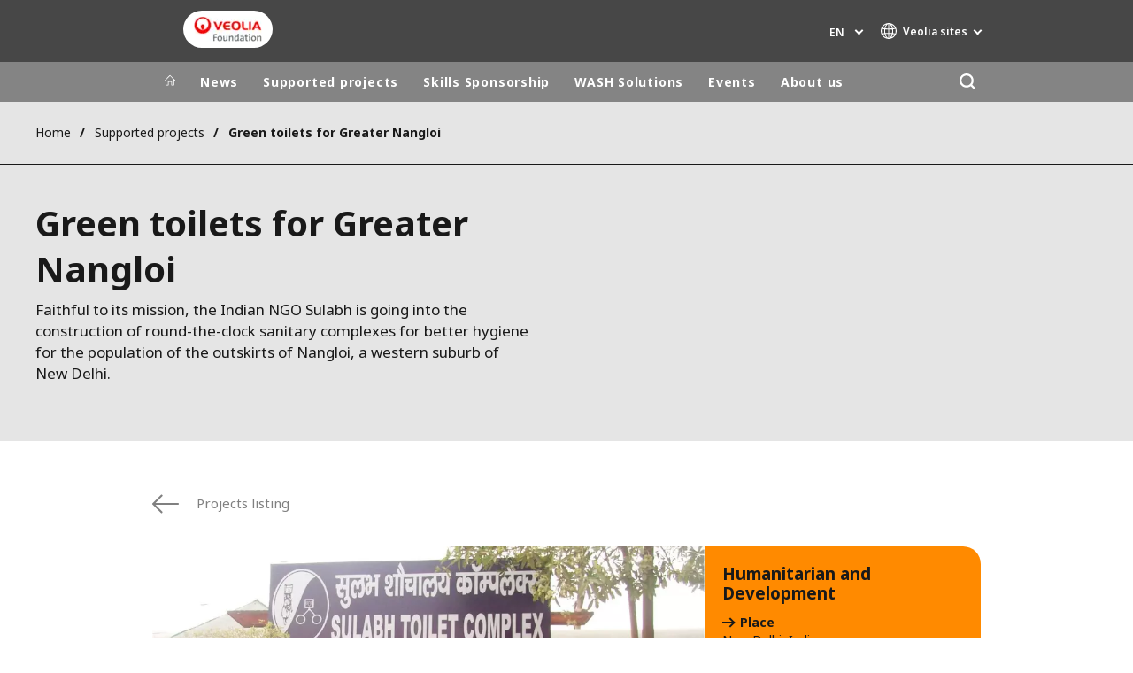

--- FILE ---
content_type: text/html; charset=UTF-8
request_url: https://www.prixdulivre.veolia.com/en/green-toilets-greater-nangloi
body_size: 11992
content:
<!DOCTYPE html>
<html lang="en" dir="ltr" prefix="content: http://purl.org/rss/1.0/modules/content/  dc: http://purl.org/dc/terms/  foaf: http://xmlns.com/foaf/0.1/  og: http://ogp.me/ns#  rdfs: http://www.w3.org/2000/01/rdf-schema#  schema: http://schema.org/  sioc: http://rdfs.org/sioc/ns#  sioct: http://rdfs.org/sioc/types#  skos: http://www.w3.org/2004/02/skos/core#  xsd: http://www.w3.org/2001/XMLSchema# ">
  <head>
    <meta charset="utf-8" />
<noscript><style>form.antibot * :not(.antibot-message) { display: none !important; }</style>
</noscript><meta name="description" content="The Veolia Foundation supports the Indian NGO Sulahb in the construction of round-the-clock sanitary complexes and installation of ecological toilets in Nangloi." />
<link rel="canonical" href="https://www.prixdulivre.veolia.com/en/green-toilets-greater-nangloi" />
<link rel="shortlink" href="https://www.prixdulivre.veolia.com/en/node/8151" />
<link rel="image_src" href="/sites/g/files/dvc3696/files/image/2015/08/14HD1799_Sulabh_International_Social_Service_0.jpg" />
<meta property="og:site_name" content="Fondation Veolia" />
<meta property="og:type" content="website" />
<meta property="og:url" content="https://www.prixdulivre.veolia.com/en/green-toilets-greater-nangloi" />
<meta property="og:title" content="Green toilets for Greater Nangloi" />
<meta property="og:image" content="https://www.prixdulivre.veolia.com/sites/g/files/dvc3696/files/image/2015/08/14HD1799_Sulabh_International_Social_Service_0.jpg" />
<meta name="twitter:card" content="summary" />
<meta name="twitter:description" content="Building sanitary complexes (toilets and showers) in the outlying districts of the western suburbs of New Delhi." />
<meta name="twitter:title" content="Green toilets for Greater Nangloi" />
<meta name="twitter:image" content="https://www.prixdulivre.veolia.com/sites/g/files/dvc3696/files/image/2015/08/14HD1799_Sulabh_International_Social_Service_0.jpg" />
<meta name="MobileOptimized" content="width" />
<meta name="HandheldFriendly" content="true" />
<meta name="viewport" content="width=device-width, initial-scale=1.0" />
<script type="text/javascript">(function(){function i(e){if(!window.frames[e]){if(document.body&&document.body.firstChild){var t=document.body;var n=document.createElement("iframe");n.style.display="none";n.name=e;n.title=e;t.insertBefore(n,t.firstChild)}else{setTimeout(function(){i(e)},5)}}}function e(n,o,r,f,s){function e(e,t,n,i){if(typeof n!=="function"){return}if(!window[o]){window[o]=[]}var a=false;if(s){a=s(e,i,n)}if(!a){window[o].push({command:e,version:t,callback:n,parameter:i})}}e.stub=true;e.stubVersion=2;function t(i){if(!window[n]||window[n].stub!==true){return}if(!i.data){return}var a=typeof i.data==="string";var e;try{e=a?JSON.parse(i.data):i.data}catch(t){return}if(e[r]){var o=e[r];window[n](o.command,o.version,function(e,t){var n={};n[f]={returnValue:e,success:t,callId:o.callId};if(i.source){i.source.postMessage(a?JSON.stringify(n):n,"*")}},o.parameter)}}if(typeof window[n]!=="function"){window[n]=e;if(window.addEventListener){window.addEventListener("message",t,false)}else{window.attachEvent("onmessage",t)}}}e("__tcfapi","__tcfapiBuffer","__tcfapiCall","__tcfapiReturn");i("__tcfapiLocator")})();</script><script type="text/javascript">(function(){(function(e,i,o){var n=document.createElement("link");n.rel="preconnect";n.as="script";var t=document.createElement("link");t.rel="dns-prefetch";t.as="script";var r=document.createElement("script");r.id="spcloader";r.type="text/javascript";r["async"]=true;r.charset="utf-8";window.didomiConfig=window.didomiConfig||{};window.didomiConfig.sdkPath=window.didomiConfig.sdkPath||o||"https://sdk.privacy-center.org/";const d=window.didomiConfig.sdkPath;var a=d+e+"/loader.js?target_type=notice&target="+i;if(window.didomiConfig&&window.didomiConfig.user){var c=window.didomiConfig.user;var s=c.country;var f=c.region;if(s){a=a+"&country="+s;if(f){a=a+"&region="+f}}}n.href=d;t.href=d;r.src=a;var m=document.getElementsByTagName("script")[0];m.parentNode.insertBefore(n,m);m.parentNode.insertBefore(t,m);m.parentNode.insertBefore(r,m)})("bde57b83-6753-44cf-b2df-b2b9d12c32f3","tNtBheDj")})();</script>
<script type="text/javascript">window.didomiConfig = {cookies: { didomiTokenCookieName: 'didomi_token_3696', iabCookieName: 'euconsent-v2_3696'}};</script>

<meta http-equiv="x-dns-prefetch-control" content="on" />
<script type="application/ld+json">{
    "@context": "https://schema.org",
    "@graph": [
        {
            "datePublished": "2014-06-22T23:00:00+0100",
            "dateModified": "2020-04-30T10:48:44+0100"
        }
    ]
}</script>
<link rel="alternate" type="application/rss+xml" title="Subscribe to Press releases" href="https://www.fondation.veolia.com/en/rss-press-releases" />
<link rel="alternate" type="application/rss+xml" title="Subscribe to Publications" href="https://www.fondation.veolia.com/en/rss-publications" />
<link rel="alternate" type="application/rss+xml" title="Subscribe to Site updates" href="https://www.fondation.veolia.com/en/rss-site-updates" />
<link rel="stylesheet" href="https://fonts.googleapis.com/css2?family=Noto+Sans:ital,wght@0,100..900;1,100..900&amp;display=swap" />
<link rel="alternate" hreflang="en" href="https://www.prixdulivre.veolia.com/en/green-toilets-greater-nangloi" />
<link rel="alternate" hreflang="fr" href="https://www.prixdulivre.veolia.com/fr/des-toilettes-vertes-pour-le-grand-nangloi" />
<link rel="dns-prefetch" href="https://sdk.privacy-center.org" />
<link rel="dns-prefetch" href="https://www.googletagmanager.com" />
<link rel="dns-prefetch" href="https://fonts.googleapis.com" />
<link rel="dns-prefetch" href="https://fonts.gstatic.com" />
<link rel="preconnect" href="https://fonts.googleapis.com" />
<link rel="preconnect" href="https://fonts.gstatic.com" />
<link rel="alternate" hreflang="x-default" href="https://www.prixdulivre.veolia.com/en" />
<link rel="shortcut icon" href="/favicon.ico" type="image/vnd.microsoft.icon" />
<script>window.veo_theme_path = "/themes/custom/veo_site/build";</script>

    <title>&quot;Green&quot; toilets for Greater Nangloi, New Delhi</title>
    <link rel="stylesheet" media="all" href="/sites/g/files/dvc3696/files/css/css_kA8n02Unpn0i-T8E1HNj7Z5k_t94RyUOrOw6Uplkx5M.css?delta=0&amp;language=en&amp;theme=veo_foundation&amp;include=eJxljuEOwiAMhF8IIfGFSLEnNMIglE19ezenWYy_Lvdd71I8Rpbp5rjPjbLFbk2jTrFTS_pNDmLnqc0hiyaw0XoRyr6AhfxWVfeP7EgoMPrUgeICKcyC6lUGHEMlTn45HyiBGP0HSaGIE6nwu5rX5ZZpXGsvnoVrEbeLX9aTau4IW-Y-atdXco0vOttckg" />
<link rel="stylesheet" media="all" href="/sites/g/files/dvc3696/files/css/css_Qd_h3N5TyfRpTyZvqxf4nMsSxK1rdluZZ86Vxe4Z0lo.css?delta=1&amp;language=en&amp;theme=veo_foundation&amp;include=eJxljuEOwiAMhF8IIfGFSLEnNMIglE19ezenWYy_Lvdd71I8Rpbp5rjPjbLFbk2jTrFTS_pNDmLnqc0hiyaw0XoRyr6AhfxWVfeP7EgoMPrUgeICKcyC6lUGHEMlTn45HyiBGP0HSaGIE6nwu5rX5ZZpXGsvnoVrEbeLX9aTau4IW-Y-atdXco0vOttckg" />
<link rel="stylesheet" media="all" href="/themes/custom/veo_site/build/assets/styles/design_v2.css?t93tih" />
<link rel="stylesheet" media="all" href="/themes/custom/veo_site/build/assets/styles/v2.css?t93tih" />
<link rel="stylesheet" media="all" href="/sites/g/files/dvc3696/files/css/css_yR2PIQkC_lH3IERp3bzMLr3-VtYHQdjZbKzGrOavpPY.css?delta=4&amp;language=en&amp;theme=veo_foundation&amp;include=eJxljuEOwiAMhF8IIfGFSLEnNMIglE19ezenWYy_Lvdd71I8Rpbp5rjPjbLFbk2jTrFTS_pNDmLnqc0hiyaw0XoRyr6AhfxWVfeP7EgoMPrUgeICKcyC6lUGHEMlTn45HyiBGP0HSaGIE6nwu5rX5ZZpXGsvnoVrEbeLX9aTau4IW-Y-atdXco0vOttckg" />

    <script type="application/json" data-drupal-selector="drupal-settings-json">{"path":{"baseUrl":"\/","pathPrefix":"en\/","currentPath":"node\/8151","currentPathIsAdmin":false,"isFront":false,"currentLanguage":"en"},"pluralDelimiter":"\u0003","suppressDeprecationErrors":true,"gtag":{"tagId":"","consentMode":false,"otherIds":[],"events":[],"additionalConfigInfo":[]},"ajaxPageState":{"libraries":"[base64]","theme":"veo_foundation","theme_token":null},"ajaxTrustedUrl":{"\/en\/search":true},"gtm":{"tagId":null,"settings":{"data_layer":"dataLayer","include_environment":false},"tagIds":["GTM-N3KBJQQ"]},"veolia_platform_didomi":{"menu_title":"Manage my cookies","menu_position":"0","videoPlaceholderImg":"","videoConsentTextYouTube":"By playing this video, you load content from YouTube, a service of Google LLC. For information on how Google may use your data see the \u003Ca target=\u0022_google\u0022 href=\u0022https:\/\/privacy.google.com\/businesses\/compliance#gdpr\u0022\u003EGoogle privacy policy\u003C\/a\u003E.","videoConsentTextVimeo":"By playing this video, you load content from Vimeo. For information on how Vimeo may use your data see the \u003Ca target=\u0022_vimeo\u0022 href=\u0022https:\/\/vimeo.com\/privacy\u0022\u003EVimeo privacy policy\u003C\/a\u003E.","videoConsentTextQq":"By playing this video, you load content from Tencent Video, a service of Shenzhen Tencent Computer Systems Co. LTD. For information on how Tencent Video may use your data see the \u003Ca target=\u0027_Tencent\u0027 href=\u0027https:\/\/privacy.qq.com\/document\/priview\/3fab9c7fc1424ebda42c3ce488322c8a\u0027\u003ETencent Video privacy policy guidelines\u003C\/a\u003E.","videoConsentTextBilibili":"By playing this video, you load content from Bilibili Video, a service of Shanghai Kuanyu Digital Technology Co., Ltd and its affiliated companies. For information on how Bilibili may use your data see the \u003Ca target=\u0027_Bilibili\u0027 href=\u0027https:\/\/www.bilibili.com\/blackboard\/privacy-pc.html?spm_id_from=888.45317.b_4d446a73314c714c31774f.1\u0027\u003EBilibili privacy policy guidelines\u003C\/a\u003E.","consentButtonLabel":"I\u0027M OK WITH THIS!","videoConsentCtaBgClr":"turquoise"},"webform":{"dialog":{"options":{"narrow":{"title":"Narrow","width":600},"normal":{"title":"Normal","width":800},"wide":{"title":"Wide","width":1000}},"entity_type":"node","entity_id":"8151"}},"data":{"extlink":{"extTarget":true,"extTargetAppendNewWindowDisplay":false,"extTargetAppendNewWindowLabel":"(opens in a new window)","extTargetNoOverride":true,"extNofollow":false,"extTitleNoOverride":true,"extNoreferrer":true,"extFollowNoOverride":false,"extClass":"0","extLabel":"(link is external)","extImgClass":false,"extSubdomains":false,"extExclude":"","extInclude":"","extCssExclude":"","extCssInclude":"","extCssExplicit":"","extAlert":false,"extAlertText":"This link will take you to an external web site. We are not responsible for their content.","extHideIcons":false,"mailtoClass":"0","telClass":"0","mailtoLabel":"(link sends email)","telLabel":"","extUseFontAwesome":false,"extIconPlacement":"append","extPreventOrphan":false,"extFaLinkClasses":"fa fa-external-link","extFaMailtoClasses":"fa fa-envelope-o","extAdditionalLinkClasses":"","extAdditionalMailtoClasses":"","extAdditionalTelClasses":"","extFaTelClasses":"fa fa-phone","allowedDomains":[],"extExcludeNoreferrer":""}},"ajax":[],"user":{"uid":0,"permissionsHash":"ac8235bd34d0af6bac506a5664befc8ae29fccf07691253376431a0defaf043a"}}</script>
<script src="/sites/g/files/dvc3696/files/js/js_VtfT1jRnCqk45yvZ1hqs6l3X3HvC4TgOOqktShBxN8s.js?scope=header&amp;delta=0&amp;language=en&amp;theme=veo_foundation&amp;include=[base64]"></script>
<script src="/modules/contrib/google_tag/js/gtag.js?t93tih"></script>
<script src="/modules/contrib/google_tag/js/gtm.js?t93tih"></script>
<script src="/themes/custom/veo_site/build/assets/scripts/utils/globalFunctions.js?v=10.5.6" defer></script>
<script src="/themes/custom/veo_site/build/assets/scripts/utils/invisibleSelects.js?v=10.5.6" defer></script>
<script src="/themes/custom/veo_site/build/assets/scripts/utils/iframeBox.js?v=10.5.6" defer></script>
<script src="/themes/custom/veo_site/build/assets/scripts/utils/locationsDisplayMode.js?v=10.5.6" defer></script>
<script src="/profiles/custom/veolia_platform/modules/veolia_platform_didomi/js/didomi_video.js?v=10.5.6" defer></script>

  </head>
  <body>
    <noscript><iframe src="https://www.googletagmanager.com/ns.html?id=GTM-N3KBJQQ"
                  height="0" width="0" style="display:none;visibility:hidden"></iframe></noscript>

      <div class="dialog-off-canvas-main-canvas" data-off-canvas-main-canvas>
    

<div  class="page-wrapper page-wrapper--fd">
  <div class="page-wrapper__content">
          <header class="header header--sticky-logo-replace ">
                  <div class="header__top">
                          <div class="header__branding">
                
<div class="region-branding">
  <div class="region-branding__inner">
    


<div  id="block-vfd-sitebranding" data-block-plugin-id="system_branding_block" class="branding" >
      <div class="branding__logo-wrap">
      <svg class="left-part">
        <use xlink:href="/themes/custom/veo_site/build/assets/sprite-svg/sprite.svg?v=t93tih#left-veolia"></use>
      </svg>
      <div class="branding__logo">
        <a href="/en" title="Fondation Veolia " rel="home">
          <picture class="branding__logo-img branding__logo-img--mobile">
                          <img src="/sites/g/files/dvc3696/files/styles/logo_mobile_base/public/Capsule%20Foundation%20Veolia%20-%20RVB_8.png.webp?itok=73SxQ6X4" srcset="/sites/g/files/dvc3696/files/styles/logo_mobile_retina/public/Capsule%20Foundation%20Veolia%20-%20RVB_8.png.webp?itok=DI-Mewkv 2x" alt="Fondation Veolia " />
                      </picture>
          <picture class="branding__logo-img branding__logo-img--sticky">
            <img src="/themes/custom/veo_site/build/assets/images/temp/logo-sticky.png" alt="Fondation Veolia " />
          </picture>
        </a>
      </div>
      <svg class="right-part">
        <use xlink:href="/themes/custom/veo_site/build/assets/sprite-svg/sprite.svg?v=t93tih#right-veolia"></use>
      </svg>
    </div>
    </div>


  </div>
</div>
              </div>
                                      <div class="header__navigation">
                


<div  class="top-header">
  <div class="top-header__navigation">
    <div  id="block-vfd-veoliasitecorelanguageblock" data-block-plugin-id="veolia_site_core_language_block" class="language-selector-block">
  
    
      

  <div class="language-selector"><button type="button" class="language-selector__button">
          en
        </button><ul  class="language-selector__list language-switcher-language-url"><li  class="en" data-active="true" ><span  class="language-link">en</span></li><li  data-drupal-language="fr" data-drupal-link-system-path="node/8151" class="fr"  ><a href="/fr/des-toilettes-vertes-pour-le-grand-nangloi" class="language-link" hreflang="fr" data-drupal-link-system-path="node/8151">fr</a></li></ul>
  </div>
  </div>





<div  data-block-plugin-id="veolia_site_region_switcher_block" class="container container--region-switcher-map container--width--wide region-switcher-wrapper">
  <div class="region-switcher-wrapper__button">
      <button class="region-switcher-button">
  <svg class="region-switcher-button__icon">
    <use xlink:href="/themes/custom/veo_site/build/assets/sprite-svg/sprite.svg?v=t93tih#world-v2"></use>
  </svg>
  <span class="region-switcher-button__text region-switcher-button__text--desktop ">Veolia sites </span>
  <span class="region-switcher-button__text region-switcher-button__text--mobile ">Veolia sites </span>
</button>

  </div>
  <div class="region-switcher-wrapper__map">
    <button class="region-switcher-wrappe__close"></button>
      




<div class="region-switcher region-switcher--without-map">
  <div  data-block-plugin-id="veolia_site_region_switcher_block" class="container container--region-switcher-map container--width--wide">
    <div class="container__inner">
      <div class="region-switcher-list">
                  <div class="region-switcher-list__group">
            <div class="region-switcher-list__group-title">Veolia Group</div>
                          <div class="region-switcher-list__group-items">
                        <ul class="region-switcher-list__level">
            <li>
                  <a href="https://www.veolia.com/en" target="_blank" title="Veolia.com">Veolia.com</a>
        
              </li>
          <li>
                  <a href="https://www.campus.veolia.fr/" target="_blank" title="Campus">Campus</a>
        
              </li>
          <li>
                  <a href="https://www.fondation.veolia.com/en" title="Foundation">Foundation</a>
        
              </li>
          <li>
                  <a href="https://www.institut.veolia.org/en" target="_blank" title="Institute">Institute</a>
        
              </li>
      </ul>

              </div>
                      </div>
                  <div class="region-switcher-list__group">
            <div class="region-switcher-list__group-title">In the world</div>
                          <div class="region-switcher-list__group-items">
                        <ul class="region-switcher-list__level" data-order-language="en">
            <li data-has-children="true" data-name="Africa - Middle East">
                  <span tabindex="0">Africa - Middle East</span>
        
                          <ul class="region-switcher-list__level--2" data-order-language="en">
            <li data-name="Africa">
                  <a href="https://www.africa.veolia.com/en" target="_blank" title="Africa">Africa</a>
        
              </li>
          <li data-name="Middle East">
                  <a href="https://www.near-middle-east.veolia.com/" target="_blank" title="Middle East">Middle East</a>
        
              </li>
          <li data-name="Morocco">
                  <a href="https://www.veolia.ma/" target="_blank" title="Morocco">Morocco</a>
        
              </li>
      </ul>

              </li>
          <li data-has-children="true" data-name="Asia">
                  <span tabindex="0">Asia</span>
        
                          <ul class="region-switcher-list__level--2" data-order-language="en">
            <li data-has-children="true" data-name="Greater China">
                  <span tabindex="0">Greater China</span>
        
                          <ul class="region-switcher-list__level--3" data-order-language="en">
            <li data-name="Hong Kong SAR  Macau SAR">
                  <a href="https://www.veolia.com.hk/en" target="_blank" title="Hong Kong SAR &amp; Macau SAR">Hong Kong SAR &amp; Macau SAR</a>
        
              </li>
          <li data-name="Mainland China">
                  <a href="https://www.veolia.cn/en" target="_blank" title="Mainland China">Mainland China</a>
        
              </li>
          <li data-name="Taiwan">
                  <a href="https://www.veolia.tw/en" target="_blank" title="Taiwan">Taiwan</a>
        
              </li>
      </ul>

              </li>
          <li data-name="India">
                  <a href="https://www.veolia.in/" target="_blank" title="India">India</a>
        
              </li>
          <li data-name="Japan">
                  <a href="https://www.veolia.jp/" target="_blank" title="Japan">Japan</a>
        
              </li>
          <li data-name="Southeast Asia">
                  <a href="https://www.veolia.com.sg/" target="_blank" title="Southeast Asia">Southeast Asia</a>
        
              </li>
          <li data-name="South Korea">
                  <a href="https://www.veolia.co.kr/" target="_blank" title="South Korea">South Korea</a>
        
              </li>
      </ul>

              </li>
          <li data-name="Australia and New Zealand">
                  <a href="https://www.veolia.com/anz/" target="_blank" title="Australia and New Zealand">Australia and New Zealand</a>
        
              </li>
          <li data-has-children="true" data-name="Europe">
                  <span tabindex="0">Europe</span>
        
                          <ul class="region-switcher-list__level--2" data-order-language="en">
            <li data-name="Belgium">
                  <a href="https://www.veolia.be/" target="_blank" title="Belgium">Belgium</a>
        
              </li>
          <li data-name="Bulgaria">
                  <a href="https://www.veolia.bg/" target="_blank" title="Bulgaria">Bulgaria</a>
        
              </li>
          <li data-name="Czech Republic">
                  <a href="https://www.veolia.cz/" target="_blank" title="Czech Republic">Czech Republic</a>
        
              </li>
          <li data-name="Finland">
                  <a href="https://www.veolia.fi" target="_blank" title="Finland">Finland</a>
        
              </li>
          <li data-name="France">
                  <a href="https://www.veolia.fr/" target="_blank" title="France">France</a>
        
              </li>
          <li data-name="Germany">
                  <a href="https://www.veolia.de/" target="_blank" title="Germany">Germany</a>
        
              </li>
          <li data-name="Hungary">
                  <a href="https://www.veolia.hu/" target="_blank" title="Hungary">Hungary</a>
        
              </li>
          <li data-name="Ireland">
                  <a href="https://www.veolia.ie/" target="_blank" title="Ireland">Ireland</a>
        
              </li>
          <li data-name="Netherlands">
                  <a href="https://www.veolia.nl/" target="_blank" title="Netherlands">Netherlands</a>
        
              </li>
          <li data-name="Poland">
                  <a href="https://www.veolia.pl/" target="_blank" title="Poland">Poland</a>
        
              </li>
          <li data-name="Portugal">
                  <a href="https://www.veolia.pt/" target="_blank" title="Portugal">Portugal</a>
        
              </li>
          <li data-name="Romania">
                  <a href="https://www.veolia.ro/" target="_blank" title="Romania">Romania</a>
        
              </li>
          <li data-name="Slovakia">
                  <a href="https://www.veolia.sk/" target="_blank" title="Slovakia">Slovakia</a>
        
              </li>
          <li data-name="Spain">
                  <a href="https://www.veolia.es/" target="_blank" title="Spain">Spain</a>
        
              </li>
          <li data-name="Ukraine">
                  <a href="https://www.veolia.ua/" target="_blank" title="Ukraine">Ukraine</a>
        
              </li>
          <li data-name="United Kingdom">
                  <a href="https://www.veolia.co.uk/" target="_blank" title="United Kingdom">United Kingdom</a>
        
              </li>
      </ul>

              </li>
          <li data-has-children="true" data-name="Latin America">
                  <span tabindex="0">Latin America</span>
        
                          <ul class="region-switcher-list__level--2" data-order-language="en">
            <li data-name="Argentina">
                  <a href="https://www.latinoamerica.veolia.com/es" target="_blank" title="Argentina">Argentina</a>
        
              </li>
          <li data-name="Brazil">
                  <a href="https://www.latinoamerica.veolia.com/pt" target="_blank" title="Brazil">Brazil</a>
        
              </li>
          <li data-name="Chile">
                  <a href="https://www.latinoamerica.veolia.com/es" target="_blank" title="Chile">Chile</a>
        
              </li>
          <li data-name="Colombia">
                  <a href="https://www.latinoamerica.veolia.com/es" target="_blank" title="Colombia">Colombia</a>
        
              </li>
          <li data-name="Ecuador">
                  <a href="https://www.latinoamerica.veolia.com/es" target="_blank" title="Ecuador">Ecuador</a>
        
              </li>
          <li data-name="Mexico">
                  <a href="https://www.latinoamerica.veolia.com/es" target="_blank" title="Mexico">Mexico</a>
        
              </li>
          <li data-name="Peru">
                  <a href="https://www.latinoamerica.veolia.com/es" target="_blank" title="Peru">Peru</a>
        
              </li>
      </ul>

              </li>
          <li data-has-children="true" data-name="North America">
                  <span tabindex="0">North America</span>
        
                          <ul class="region-switcher-list__level--2" data-order-language="en">
            <li data-name="Canada">
                  <a href="https://www.veolia.ca" target="_blank" title="Canada">Canada</a>
        
              </li>
          <li data-name="United States">
                  <a href="https://www.veolianorthamerica.com/en" target="_blank" title="United States">United States</a>
        
              </li>
      </ul>

              </li>
      </ul>

              </div>
                      </div>
                  <div class="region-switcher-list__group">
            <div class="region-switcher-list__group-title">Specialty Brands</div>
                          <div class="region-switcher-list__group-items">
                        <ul class="region-switcher-list__level">
            <li>
                  <a href="https://airquality.veolia.com" target="_blank" title="Air Quality">Air Quality</a>
        
              </li>
          <li>
                  <a href="https://www.engineering-consulting.veolia.com/en" target="_blank" title="Engineering &amp; Consulting">Engineering &amp; Consulting</a>
        
              </li>
          <li>
                  <a href="https://www.hazardouswasteeurope.veolia.com/en" target="_blank" title="Hazardous Waste Europe">Hazardous Waste Europe</a>
        
              </li>
          <li>
                  <a href="https://www.industries.veolia.com/en" target="_blank" title="Industries Global Solutions">Industries Global Solutions</a>
        
              </li>
          <li>
                  <a href="http://www.nuclearsolutions.veolia.com/en" target="_blank" title="Nuclear Solutions">Nuclear Solutions</a>
        
              </li>
          <li>
                  <a href="https://ofis.veolia.com/en" target="_blank" title="OFIS">OFIS</a>
        
              </li>
          <li>
                  <a href="https://www.sede.veolia.be/fr" target="_blank" title="SEDE BENELUX">SEDE BENELUX</a>
        
              </li>
          <li>
                  <a href="https://www.agriculture.veolia.fr/fr" target="_blank" title="Veolia Agriculture">Veolia Agriculture</a>
        
              </li>
          <li>
                  <a href="https://www.veoliawatertechnologies.com/" target="_blank" title="Water Technologies">Water Technologies</a>
        
              </li>
      </ul>

              </div>
                      </div>
              </div>
    </div>
  </div>

  </div>

  </div>
</div>
  </div>
  <div class="top-header__hamburger">
    <div class="top-header__hamburger-box">
      <div class="top-header__hamburger-line"></div>
    </div>
  </div>
</div>


              </div>
                      </div>
        
                  <div class="header__menu">
            


<nav  class="main-menu-wrap">
  <div class="main-menu-wrap__content">
    <div class="main-menu-wrap__menu">
      
<div id="block-vfd-mainnavigation" data-block-plugin-id="system_menu_block:main">
  
  
  


<div class="main-menu ">
    
  
            <ul data-region="header" block="vfd_mainnavigation">
                  <li>
            <a class="main-menu__home-link" href="https://www.prixdulivre.veolia.com/en" title="Home">
              <svg class="main-menu__icon">
                <use xlink:href="/themes/custom/veo_site/build/assets/sprite-svg/sprite.svg?v=t93tih#icon-home"></use>
              </svg>
                              <img class="main-menu__icon main-menu__icon--sticky" src="/themes/custom/veo_site/build/assets/images/temp/logo-sticky.png" />
                          </a>
          </li>
                                          <li  data-menu-children=true>
        <a href="/en/news" title="News" data-drupal-link-system-path="node/441">News</a>
                    
        
            <ul class="sub-menu sub-menu--lvl--2">
        <li class="sub-menu__title">News</li>
                                  <li  >
        <a href="/en/news" title="News" data-drupal-link-system-path="node/441">News</a>
              </li>
                              <li  >
        <a href="/en/newsroom/our-publications" title="Publications" data-drupal-link-system-path="node/451">Publications</a>
              </li>
                              <li  >
        <a href="/en/news/resources" title="Resources" data-drupal-link-system-path="node/121">Resources</a>
              </li>
            </ul>
  

              </li>
                              <li  data-menu-children=true>
        <a href="/en/supported-projects" title="Supported projects" data-drupal-link-system-path="node/461">Supported projects</a>
                    
        
            <ul class="sub-menu sub-menu--lvl--2">
        <li class="sub-menu__title">Supported projects</li>
                                  <li  data-menu-children=true>
        <a href="/en/supported-projects" title="Fields of action" data-drupal-link-system-path="node/461">Fields of action</a>
                    
        
            <ul class="sub-menu sub-menu--lvl--3">
        <li class="sub-menu__title">Fields of action</li>
                                  <li  >
        <a href="/en/projets-soutenus/humanitarian-emergencies-and-development-aid" title="Emergencies &amp; development aid" data-drupal-link-system-path="node/51">Emergencies &amp; development aid</a>
              </li>
                              <li  >
        <a href="/en/supported-projects/fields-action/social-inclusion-through-work-social-links" title="Social inclusion &amp; Social links" data-drupal-link-system-path="node/61">Social inclusion &amp; Social links</a>
              </li>
                              <li  >
        <a href="/en/supported-projects/fields-action/environmental-conservation-biodiversity" title="Environment &amp; Biodiversity" data-drupal-link-system-path="node/71">Environment &amp; Biodiversity</a>
              </li>
            </ul>
  

              </li>
                              <li  >
        <a href="/en/supported-projects" title="Projects Map" data-drupal-link-system-path="node/461">Projects Map</a>
              </li>
                              <li  >
        <a href="/en/supported-projects/submit-project" title="Submit a project" data-drupal-link-system-path="node/10051">Submit a project</a>
              </li>
            </ul>
  

              </li>
                              <li  data-menu-children=true>
        <a href="/en/veoliaforce-skills-sponsorship" title="Skills Sponsorship" data-drupal-link-system-path="node/1931">Skills Sponsorship</a>
                    
        
            <ul class="sub-menu sub-menu--lvl--2">
        <li class="sub-menu__title">Skills Sponsorship</li>
                                  <li  >
        <a href="/en/veoliaforce-skills-sponsorship" title="Veoliaforce Skills Sponsorship" data-drupal-link-system-path="node/1931">Veoliaforce Skills Sponsorship</a>
              </li>
                              <li  >
        <a href="/en/veoliaforce-volunteers" title="Veoliaforce Volunteers" data-drupal-link-system-path="node/9081">Veoliaforce Volunteers</a>
              </li>
                              <li  >
        <a href="/en/skills-sponsorship/our-veoliaforce-missions" title="Veoliaforce Missions" data-drupal-link-system-path="node/9921">Veoliaforce Missions</a>
              </li>
            </ul>
  

              </li>
                              <li  data-menu-children=true>
        <a href="/en/veoliaforce-solutions" title="WASH Solutions" data-drupal-link-system-path="node/10221">WASH Solutions</a>
                    
        
            <ul class="sub-menu sub-menu--lvl--2">
        <li class="sub-menu__title">WASH Solutions</li>
                                  <li  data-menu-children=true>
        <a href="/en/wash-solutions/aquaforces" title="Aquaforces" data-drupal-link-system-path="node/421">Aquaforces</a>
                    
        
            <ul class="sub-menu sub-menu--lvl--3">
        <li class="sub-menu__title">Aquaforces</li>
                                  <li  >
        <a href="/en/aquaforce-2000" title="Aquaforce 2,000" data-drupal-link-system-path="node/416">Aquaforce 2,000</a>
              </li>
                              <li  >
        <a href="/en/wash-solutions/aquaforces/aquaforce-5000" title="Aquaforce 5,000" data-drupal-link-system-path="node/426">Aquaforce 5,000</a>
              </li>
                              <li  >
        <a href="/en/wash-solutions/aquaforces/aquaforce-15000" title="Aquaforce 15,000" data-drupal-link-system-path="node/431">Aquaforce 15,000</a>
              </li>
                              <li  >
        <a href="/en/wash-solutions/aquaforces/aquaforce-ro" title="Aquaforce RO" data-drupal-link-system-path="node/10431">Aquaforce RO</a>
              </li>
            </ul>
  

              </li>
                              <li  >
        <a href="/en/le-saniforce" title="Saniforce" data-drupal-link-system-path="node/10096">Saniforce</a>
              </li>
            </ul>
  

              </li>
                              <li  data-menu-children=true>
        <a href="/en/foundations-events" title="Events" data-drupal-link-system-path="node/286">Events</a>
                    
        
            <ul class="sub-menu sub-menu--lvl--2">
        <li class="sub-menu__title">Events</li>
                                  <li  data-menu-children=true>
        <a href="/en/events/veolia-foundation-student-solidarity-prize" title="The Student Solidarity Award" data-drupal-link-system-path="node/26">The Student Solidarity Award</a>
                    
        
            <ul class="sub-menu sub-menu--lvl--3">
        <li class="sub-menu__title">The Student Solidarity Award</li>
                                  <li  >
        <a href="/en/events/veolia-foundation-student-solidarity-prize" title="Discover the Award" data-drupal-link-system-path="node/26">Discover the Award</a>
              </li>
                              <li  >
        <a href="/en/news/2024-student-solidarity-prize-discover-3-winners" title="The 2024 winners" data-drupal-link-system-path="node/10306">The 2024 winners</a>
              </li>
                              <li  >
        <a href="/en/events/student-solidarity-award/different-editions-veolia-foundation-student-solidarity-prize" title="Previous awarded associations" data-drupal-link-system-path="node/86">Previous awarded associations</a>
              </li>
            </ul>
  

              </li>
                              <li  >
        <a href="/en/events/veolia-foundation-environment-book-prize" title="The Environment book prize" data-drupal-link-system-path="node/36">The Environment book prize</a>
              </li>
                              <li  data-menu-children=true>
        <a href="/en/events/humanitarian-wash-workshops" title="Humanitarian WASH Workshops" data-drupal-link-system-path="node/9756">Humanitarian WASH Workshops</a>
                    
        
            <ul class="sub-menu sub-menu--lvl--3">
        <li class="sub-menu__title">Humanitarian WASH Workshops</li>
                                  <li  >
        <a href="/en/events/humanitarian-wash-workshops/humanitarian-wash-workshops-2020" title="WASH Workshops 2020" data-drupal-link-system-path="node/9306">WASH Workshops 2020</a>
              </li>
                              <li  >
        <a href="/en/events/humanitarian-wash-workshops/humanitarian-wash-workshops-2023" title="WASH Workshops 2023" data-drupal-link-system-path="node/9761">WASH Workshops 2023</a>
              </li>
                              <li  >
        <a href="/en/events/humanitarian-wash-workshops/humanitarian-wash-workshops-2025" title="WASH Workshops 2025" data-drupal-link-system-path="node/10516">WASH Workshops 2025</a>
              </li>
            </ul>
  

              </li>
            </ul>
  

              </li>
                              <li  data-menu-children=true>
        <a href="/en/our-commitment-serving-outreach-and-human-development" title="About us" data-drupal-link-system-path="node/31">About us</a>
                    
        
            <ul class="sub-menu sub-menu--lvl--2">
        <li class="sub-menu__title">About us</li>
                                  <li  >
        <a href="/en/our-commitment-serving-outreach-and-human-development" title="Our commitment" data-drupal-link-system-path="node/31">Our commitment</a>
              </li>
                              <li  >
        <a href="/en/about-us/the-foundations-governing-bodies" title="Governance" data-drupal-link-system-path="node/9096">Governance</a>
              </li>
                              <li  >
        <a href="/en/about-us/volunteering-sponsorship" title="Volunteering &amp; Sponsorship" data-drupal-link-system-path="node/6">Volunteering &amp; Sponsorship</a>
              </li>
            </ul>
  

              </li>
              <div class="main-menu__long-section">
        <div class="main-menu__collapse-button"></div>
        <div class="main-menu__long-section-items"></div>
      </div>
        </ul>
  

</div>


</div>





<div  class="views-exposed-form top-search top-search--variant--default" data-drupal-selector="views-exposed-form-search-page-1" id="block-vfd-search-page-1-exposedform" data-block-plugin-id="views_exposed_filter_block:search-page_1">
  <button class="top-search-button" aria-label="Search">
  <svg class="top-search-button__icon">
    <use xlink:href="/themes/custom/veo_site/build/assets/sprite-svg/sprite.svg?v=t93tih#search"></use>
  </svg>
</button>
  <div class="top-search-popup">
    <form  block="vfd_search_page_1_exposedform" action="/en/search" method="get" id="views-exposed-form-search-page-1" accept-charset="UTF-8">
  



<div  class="js-form-item form-item js-form-type-textfield form-item-textfield form-item-keywords js-form-item-keywords form-no-label">
  
  <div class="ui-front">

    
    
    

  <input  placeholder="Search here" data-drupal-selector="edit-keywords" type="text" id="edit-keywords" name="keywords" value="" size="30" maxlength="128" class="form-text" />



    
    
    
    
  </div>

  
</div>
<div data-drupal-selector="edit-actions" class="form-actions js-form-wrapper form-wrapper" id="edit-actions">
        


  <div class="webform-submit-wrapper">
    <input  data-drupal-selector="edit-submit-search" type="submit" id="edit-submit-search" value="ok" class="button js-form-submit form-submit button--fill--default" />
  </div>


</div>


</form>

  </div>
</div>

    </div>
  </div>
  <div class="main-menu-wrap__background"></div>
</nav>

          </div>
        
                  <div class="header__mobile-menu">
            <div class="header__mobile-menu-main"></div>
            <div class="header__mobile-menu-additional"></div>
          </div>
              </header>
    
    <div class="content content--inner-page full-height">
      <div class="content__inner">
                              <div  class="breadcrumb--theme--veo- container container--width--standard region-breadcrumb">
  <div class="container__inner">
    <div class="fbc fbc--row fbc--align--center fbc--justify--between fbc--justify--start--m fbc--nowrap">


<div id="block-vfd-breadcrumbs" data-block-plugin-id="system_breadcrumb_block">
  
  
  
      
    <div  class="container v2 container--breadcrumbs container--space-inner--v-s container--width--standard" >
    <div class="container__inner">
      <div class="breadcrumbs breadcrumbs__vfd_project">
        <ul class="breadcrumbs__list">
                      <li class="breadcrumbs__item">
              <div class="breadcrumbs__list-button">
                                  <a class="breadcrumbs__link" href="/en" title="Home">
                    Home
                  </a>
                              </div>
            </li>
                      <li class="breadcrumbs__item">
              <div class="breadcrumbs__list-button">
                                  <a class="breadcrumbs__link" href="/en/supported-projects" title="Supported projects">
                    Supported projects
                  </a>
                              </div>
            </li>
                      <li class="breadcrumbs__item">
              <div class="breadcrumbs__list-button">
                                  <span class="breadcrumbs__simple-text" title="Green toilets for Greater Nangloi">
                    Green toilets for Greater Nangloi
                  </span>
                              </div>
            </li>
                  </ul>
      </div>
    </div>
  </div>

  </div>
</div>
  </div>
</div>

                                  <div>
    


<div id="block-vfd-herobanner" data-block-plugin-id="veolia_site_hero_banner_block">
  
  
  
        



<div  block="vfd_herobanner" id="veolia-site-hero-banner-node" class="hero-banner hero-banner--theme--veo-black-10 hero-banner-business">
  <div class="hero-banner__wrapper">
    <div class="container container--width--standard container--hero-banner hero-banner__container">
      <div class="container__inner">

        <div class="hero-banner__text-inner">

          <h1 class="hero-banner__title">Green toilets for Greater Nangloi</h1>

                      <div class="hero-banner__subtitle">Faithful to its mission, the Indian NGO Sulabh is going into the construction of round-the-clock sanitary complexes for better hygiene for the population of the outskirts of Nangloi, a western suburb of New Delhi. </div>
                    <div class='additional-information-wrapper'>
                                  </div>
        </div>
      </div>
    </div>
      </div>
</div>

  </div>

  </div>

                  
                    <div>
    <div data-drupal-messages-fallback class="hidden"></div>





<article  about="/en/green-toilets-greater-nangloi" class="article">
  
  
      <div class="container container--width--standard container--space-outer--v-xs">
      <div class="container__inner">
        <div class="fbc fbc--row fbc--align--center fbc--justify--between">
          <div class="fbc__left-column">  <a href="/en/supported-projects" class="previous-button"  title="  Projects listing" >
      <svg class="previous-button__icon">
      <use xlink:href="/themes/custom/veo_site/build/assets/sprite-svg/sprite.svg?v=t93tih#left-arrow"></use>
    </svg>
    <span class="previous-button__text">  Projects listing</span>
  </a>
</div>
          <div class="fbc__right-column fbc fbc--align--center fbc--column--m"></div>
        </div>
      </div>
    </div>
    <div  class="readspeaker-content">
    
      <div>
              <div>




<div  class="container container--paragraph container--image-aside container--space-inner--v-m container--width--standard">
  <div class="container__inner">
    <div class="image-aside image-aside--theme--veo-vivid-orange">
      <div class="image-aside__picture">
            <div>


<div class="container container--media-entity container--media-image rs_preserve  container--width--full  ">
  <div class="container__inner">
    <figure class="media-image">
            <picture class="media-image__picture">
                        
        <img loading="lazy" src="/sites/g/files/dvc3696/files/styles/media/public/image/2015/08/14HD1799_Sulabh_International_Social_Service_0.jpg.webp?itok=lyztgMJ8" width="940" height="658" alt="Sulabh International Social Service Organisation (SISSO)" title="Sulabh International Social Service Organisation (SISSO)" typeof="foaf:Image" />



  
      </picture>
                </figure>
  </div>
</div>
</div>
      </div>
      <div class="image-aside__content">
        <div class="wysiwyg">
          
            <div><h3>Humanitarian and Development</h3><p><span class="text-style-arrow">Place</span><br>New Delhi, India</p>
	<p><span class="text-style-arrow">Sponsor</span><br>Patrice Francioni</p>
	<p><span class="text-style-arrow">Grant(s)</span><br>€ 150,000 to the Board of Administration at 2014/06/23</p>

<h3>Project leader</h3>
<p><a href="http://www.sulabhinternational.org" target="_blank">Sulabh International Social Service Organisation (SISSO)</a></p></div>
      
        </div>
      </div>
    </div>
  </div>
</div>
 </div>
              <div>

  
  <div  class="container container--space-inner--v-xs container--paragraph container--wysiwyg container--width--text container--text--wysiwyg">
    <div class="container__inner">
      <div class="wysiwyg">
        
            <div><blockquote><p>"This project lies at the heart of Veolia's mission: to revitalize the world by guaranteeing access to water and sanitation for all."</p>
<p><span>Patrice Francioni</span></p></blockquote>
<p>The Indian NGO Sulabh International, created in 1970 by Dr Bindeshwar Pathak, works for human rights, improved hygiene and the promotion of sustainable development by the use of alternative energy sources, waste treatment and education (fight against social discrimination). Thanks to its flagship invention of "ecological" toilets, tens of thousands of Human Scavengers (excrement collectors), most of them untouchables, are no longer obliged to clean up human droppings with their bare hands. In addition to their humanitarian role, these latrines also only require 1 to 1.5 liters of water for flushing, instead of the usual 10 liters, and they also convert the fecal matter into agricultural fertilizer. As a result, more than a million Sulabh toilets have been installed in India, and the model is being replicated in many countries (Bhutan, Afghanistan, and naturally, the African continent).</p>
<h2>Preventing groundwater pollution in New Delhi</h2>
<p>With a view to improving public hygiene, the NGO Sulabh is also building round-the-clock sanitary complexes, over 8 000 so far, which, in addition to toilets, also offer washing facilities. In exchange for a small fee to finance the maintenance of the premises, this encourages the local population to make use of them. Today, the NGO Sulabh wants to install many of these sanitary complexes (4 to 6) in the neighborhoods on the outskirts of Nangloi (western suburb of New Delhi). These complexes will not only create local jobs, but also help prevent groundwater pollution in New Delhi.</p>
<p>In line with the millennium goals for development, this pilot project offers the opportunity to test a replicable economic and social model that echoes the concerns of Veolia, whose teams are also voluntary participants.</p></div>
      
      </div>
    </div>
  </div>
</div>
          </div>
  
  </div>
</article>

  </div>

                      </div>
    </div>

    
          

<footer  class="footer">
  <div class="footer__inner">
      
<div id="block-vfd-footer" data-block-plugin-id="system_menu_block:footer">
  
  
  


<div class="footer-menu">
  
  
  
            <ul block="vfd_footer">
                          <li  >
                      <a href="/en/contact-us" data-drupal-link-system-path="node/1961">Contact us</a>
                            </li>
                      <li  >
                      <a href="/en/sitemap" data-drupal-link-system-path="node/10081">Sitemap</a>
                            </li>
                      <li  >
                      <a href="/en/privacy-policy" data-drupal-link-system-path="node/9941">Privacy Policy</a>
                            </li>
                      <li  >
                      <a href="/en/legal-notice" data-drupal-link-system-path="node/191">Legal Notice</a>
                            </li>
                      <li  >
                      <a href="/en/credits" data-drupal-link-system-path="node/166">Credits</a>
                            </li>
          </ul>
  

</div>
</div>

<div class="footer-copyright">
  <div class="footer-copyright__content">
    
    
    © 2026 Veolia
  </div>
</div>

  </div>
</footer>

      </div>
</div>
<button class="button-to-top">
  <span class="sr-only">Top</span>
  <svg class="button-to-top__icon">
    <use xlink:href="/themes/custom/veo_site/build/assets/sprite-svg/sprite.svg?v=t93tih#top-arrow"></use>
  </svg>
</button>

  </div>

    
    <script src="/sites/g/files/dvc3696/files/js/js_Em9yTlWnJrJKZ399prwpRC_Tpn0EUUK0G9kVgBGcVwc.js?scope=footer&amp;delta=0&amp;language=en&amp;theme=veo_foundation&amp;include=[base64]"></script>
<script src="/themes/custom/veo_site/build/assets/scripts/utils/breakpoints.js?v=10.5.6"></script>
<script src="/themes/custom/veo_site/build/assets/scripts/app.js?v=10.5.6" defer></script>
<script src="/themes/custom/veo_site/build/assets/scripts/sub_themes/v2/app.js?t93tih" defer></script>
<script src="/themes/custom/veo_site/build/assets/scripts/sub_themes/hv2/header.js?t93tih" defer></script>
<script src="/themes/custom/veo_site/build/assets/scripts/utils/slick.js?v=10.5.6" defer></script>
<script src="/sites/g/files/dvc3696/files/js/js_Fatq9dxmUXVIZYvJS7aTAFFdUNMhK9_5gXW6-YorD14.js?scope=footer&amp;delta=6&amp;language=en&amp;theme=veo_foundation&amp;include=[base64]"></script>
<script src="/profiles/custom/veolia_platform/modules/veolia_platform_didomi/js/didomi_hide_blocks.js?v=1.x" defer></script>
<script src="/profiles/custom/veolia_platform/modules/veolia_platform_didomi/js/didomi_manage_link.js?v=1.x" defer></script>
<script src="/sites/g/files/dvc3696/files/js/js_W87lVMU8aafPOYUY74rOd1Lkai4OmkxzBBn384xjVxw.js?scope=footer&amp;delta=9&amp;language=en&amp;theme=veo_foundation&amp;include=[base64]"></script>

  <script defer src="https://static.cloudflareinsights.com/beacon.min.js/vcd15cbe7772f49c399c6a5babf22c1241717689176015" integrity="sha512-ZpsOmlRQV6y907TI0dKBHq9Md29nnaEIPlkf84rnaERnq6zvWvPUqr2ft8M1aS28oN72PdrCzSjY4U6VaAw1EQ==" data-cf-beacon='{"rayId":"9c0bc6ab6da6cc78","version":"2025.9.1","serverTiming":{"name":{"cfExtPri":true,"cfEdge":true,"cfOrigin":true,"cfL4":true,"cfSpeedBrain":true,"cfCacheStatus":true}},"token":"eda2cf44a5fb4fdd8fac710b60d94273","b":1}' crossorigin="anonymous"></script>
</body>
</html>
